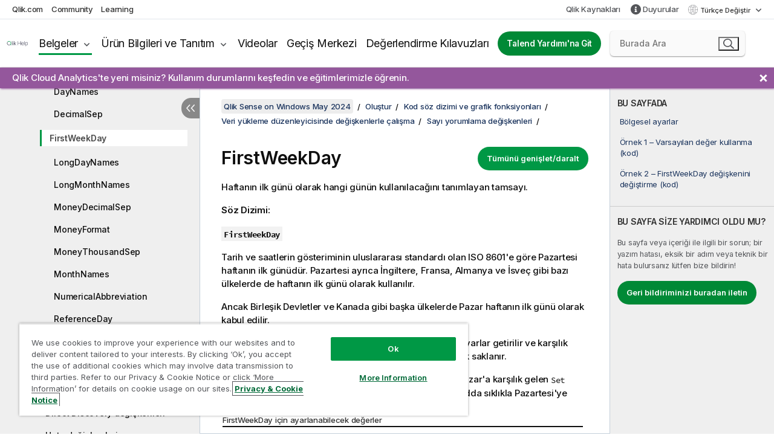

--- FILE ---
content_type: text/html; charset=utf-8
request_url: https://help.qlik.com/tr-TR/sense/May2024/Subsystems/Hub/Content/Sense_Hub/Scripting/NumberInterpretationVariables/FirstWeekDay.htm
body_size: 75235
content:

<!DOCTYPE html>
<html lang="tr">
<head data-version="5.8.5.30">
    <meta charset="utf-8" />
    <meta name="viewport" content="width=device-width, initial-scale=1.0" />
        <meta name="guide-name" content="Qlik Sense on Windows" />
    <meta name="product" content="Qlik Sense on Windows" />
    <meta name="version" content="May 2024" />

        <script type="text/javascript" src="https://d2zcxm2u7ahqlt.cloudfront.net/5b4cc16bfe8667990b58e1df434da538/search-clients/db85c396-75a2-11ef-9c3f-0242ac12000b/an.js"></script>
    <script type="text/javascript" src="https://d2zcxm2u7ahqlt.cloudfront.net/5b4cc16bfe8667990b58e1df434da538/search-clients/db85c396-75a2-11ef-9c3f-0242ac12000b/searchbox.js"></script>
    <link rel="stylesheet" href="https://d2zcxm2u7ahqlt.cloudfront.net/5b4cc16bfe8667990b58e1df434da538/search-clients/db85c396-75a2-11ef-9c3f-0242ac12000b/searchbox.css" />


    <link rel="preconnect" href="https://fonts.googleapis.com" />
    <link rel="preconnect" href="https://fonts.gstatic.com" crossorigin="anonymous" />
    <link href="https://fonts.googleapis.com/css2?family=Inter:wght@100;200;300;400;500;600;700;800;900&display=swap" rel="stylesheet" />
    
    
		<link rel="canonical" href="https://help.qlik.com/tr-TR/sense/November2025/Subsystems/Hub/Content/Sense_Hub/Scripting/NumberInterpretationVariables/FirstWeekDay.htm" />
				<link rel="alternate" hreflang="de-de" href="https://help.qlik.com/de-DE/sense/May2024/Subsystems/Hub/Content/Sense_Hub/Scripting/NumberInterpretationVariables/FirstWeekDay.htm" />
				<link rel="alternate" hreflang="en-us" href="https://help.qlik.com/en-US/sense/May2024/Subsystems/Hub/Content/Sense_Hub/Scripting/NumberInterpretationVariables/FirstWeekDay.htm" />
				<link rel="alternate" hreflang="es-es" href="https://help.qlik.com/es-ES/sense/May2024/Subsystems/Hub/Content/Sense_Hub/Scripting/NumberInterpretationVariables/FirstWeekDay.htm" />
				<link rel="alternate" hreflang="fr-fr" href="https://help.qlik.com/fr-FR/sense/May2024/Subsystems/Hub/Content/Sense_Hub/Scripting/NumberInterpretationVariables/FirstWeekDay.htm" />
				<link rel="alternate" hreflang="it-&#x131;t" href="https://help.qlik.com/it-IT/sense/May2024/Subsystems/Hub/Content/Sense_Hub/Scripting/NumberInterpretationVariables/FirstWeekDay.htm" />
				<link rel="alternate" hreflang="ja-jp" href="https://help.qlik.com/ja-JP/sense/May2024/Subsystems/Hub/Content/Sense_Hub/Scripting/NumberInterpretationVariables/FirstWeekDay.htm" />
				<link rel="alternate" hreflang="ko-kr" href="https://help.qlik.com/ko-KR/sense/May2024/Subsystems/Hub/Content/Sense_Hub/Scripting/NumberInterpretationVariables/FirstWeekDay.htm" />
				<link rel="alternate" hreflang="nl-nl" href="https://help.qlik.com/nl-NL/sense/May2024/Subsystems/Hub/Content/Sense_Hub/Scripting/NumberInterpretationVariables/FirstWeekDay.htm" />
				<link rel="alternate" hreflang="pl-pl" href="https://help.qlik.com/pl-PL/sense/May2024/Subsystems/Hub/Content/Sense_Hub/Scripting/NumberInterpretationVariables/FirstWeekDay.htm" />
				<link rel="alternate" hreflang="pt-br" href="https://help.qlik.com/pt-BR/sense/May2024/Subsystems/Hub/Content/Sense_Hub/Scripting/NumberInterpretationVariables/FirstWeekDay.htm" />
				<link rel="alternate" hreflang="ru-ru" href="https://help.qlik.com/ru-RU/sense/May2024/Subsystems/Hub/Content/Sense_Hub/Scripting/NumberInterpretationVariables/FirstWeekDay.htm" />
				<link rel="alternate" hreflang="sv-se" href="https://help.qlik.com/sv-SE/sense/May2024/Subsystems/Hub/Content/Sense_Hub/Scripting/NumberInterpretationVariables/FirstWeekDay.htm" />
				<link rel="alternate" hreflang="zh-cn" href="https://help.qlik.com/zh-CN/sense/May2024/Subsystems/Hub/Content/Sense_Hub/Scripting/NumberInterpretationVariables/FirstWeekDay.htm" />
				<link rel="alternate" hreflang="zh-tw" href="https://help.qlik.com/zh-TW/sense/May2024/Subsystems/Hub/Content/Sense_Hub/Scripting/NumberInterpretationVariables/FirstWeekDay.htm" />
		<link rel="alternate" hreflang="x-default" href="https://help.qlik.com/en-US/sense/May2024/Subsystems/Hub/Content/Sense_Hub/Scripting/NumberInterpretationVariables/FirstWeekDay.htm" />


    <title>FirstWeekDay | Qlik Sense on Windows Yard&#x131;m&#x131;</title>
    
    

    <script type="application/ld+json">
        {
        "@context": "https://schema.org",
        "@type": "BreadcrumbList",
        "itemListElement": [
{
"@type": "ListItem",
"position": 1,
"name": "Qlik Sense on Windows",
"item": "https://help.qlik.com/tr-TR/sense/May2024"
},
{
"@type": "ListItem",
"position": 2,
"name": "Oluştur",
"item": "https://help.qlik.com/tr-TR/sense/May2024/Subsystems/Hub/Content/Sense_Hub/Introduction/create.htm"
},
{
"@type": "ListItem",
"position": 4,
"name": "Veri yükleme düzenleyicisinde değişkenlerle çalışma",
"item": "https://help.qlik.com/tr-TR/sense/May2024/Subsystems/Hub/Content/Sense_Hub/Scripting/work-with-variables-in-data-load-editor.htm"
},
{
"@type": "ListItem",
"position": 5,
"name": "Sayı yorumlama değişkenleri",
"item": "https://help.qlik.com/tr-TR/sense/May2024/Subsystems/Hub/Content/Sense_Hub/Scripting/NumberInterpretationVariables/number-interpretation-variables.htm"
},
{
"@type": "ListItem",
"position": 6,
"name": "FirstWeekDay"
}
        ]
        }
    </script>


    
        <link rel="shortcut icon" type="image/ico" href="/favicon.png?v=cYBi6b1DQtYtcF7OSPc3EOSLLSqQ-A6E_gjO45eigZw" />
        <link rel="stylesheet" href="/css/styles.min.css?v=5.8.5.30" />
    
    

    
    
    


    

</head>
<body class="">


<script>/* <![CDATA[ */var dataLayer = [{'site':'help'}];/* ]]> */</script>
<!-- Google Tag Manager -->
<noscript><iframe src="https://www.googletagmanager.com/ns.html?id=GTM-P7VJSX"
height ="0" width ="0" style ="display:none;visibility:hidden" ></iframe></noscript>
<script>// <![CDATA[
(function(w,d,s,l,i){w[l]=w[l]||[];w[l].push({'gtm.start':
new Date().getTime(),event:'gtm.js'});var f=d.getElementsByTagName(s)[0],
j=d.createElement(s),dl=l!='dataLayer'?'&l='+l:'';j.async=true;j.src=
'//www.googletagmanager.com/gtm.js?id='+i+dl;f.parentNode.insertBefore(j,f);
})(window,document,'script','dataLayer','GTM-P7VJSX');
// ]]></script>
<!-- End Google Tag Manager -->



<input type="hidden" id="basePrefix" value="" />
<input type="hidden" id="baseLanguage" value="tr-TR" />
<input type="hidden" id="baseType" value="sense" />
<input type="hidden" id="baseVersion" value="May2024" />

    <input type="hidden" id="index" value="493" />
    <input type="hidden" id="baseUrl" value="/tr-TR/sense/May2024" />
    


    <div id="wrap">
        
        
            

<div id="mega">
    

    

    <a href="javascript:skipToMain('main');" class="skip-button">Ana içeriğe geç</a>
        <a href="javascript:skipToMain('complementary');" class="skip-button hidden-mobile">Tamamlayıcı içeriğe geç</a>

    <header>
        <div class="utilities">
            <ul>
                <li><a href="https://www.qlik.com/?ga-link=qlikhelp-gnav-qlikcom">Qlik.com</a></li>
                <li><a href="https://community.qlik.com/?ga-link=qlikhelp-gnav-community">Community</a></li>
                <li><a href="https://learning.qlik.com/?ga-link=qlikhelp-gnav-learning">Learning</a></li>
            </ul>

            <div class="link">
                <a href="/tr-TR/Qlik-Resources.htm">Qlik Kaynakları</a>
            </div>

                <div class="link announcements-link">
                    <a href="/tr-TR/announcements">Duyurular</a>
                </div>
            <div class="dropdown language">
	<button  aria-controls="languages-list1" aria-expanded="false" aria-label="T&#xFC;rk&#xE7;e ge&#xE7;erli se&#xE7;im. (Dil men&#xFC;s&#xFC;)">
		T&#xFC;rk&#xE7;e Değiştir
	</button>
	<div aria-hidden="true" id="languages-list1">

		<ul aria-label="15 &#xF6;&#x11F;e bulunan men&#xFC;.">
				<li><a href="/de-DE/sense/May2024/Subsystems/Hub/Content/Sense_Hub/Scripting/NumberInterpretationVariables/FirstWeekDay.htm" lang="de" tabindex="-1" rel="nofollow" aria-label="&#xD6;&#x11F;e 1 / 15. Deutsch">Deutsch</a></li>
				<li><a href="/en-US/sense/May2024/Subsystems/Hub/Content/Sense_Hub/Scripting/NumberInterpretationVariables/FirstWeekDay.htm" lang="en" tabindex="-1" rel="nofollow" aria-label="&#xD6;&#x11F;e 2 / 15. English">English</a></li>
				<li><a href="/es-ES/sense/May2024/Subsystems/Hub/Content/Sense_Hub/Scripting/NumberInterpretationVariables/FirstWeekDay.htm" lang="es" tabindex="-1" rel="nofollow" aria-label="&#xD6;&#x11F;e 3 / 15. Espa&#xF1;ol">Espa&#xF1;ol</a></li>
				<li><a href="/fr-FR/sense/May2024/Subsystems/Hub/Content/Sense_Hub/Scripting/NumberInterpretationVariables/FirstWeekDay.htm" lang="fr" tabindex="-1" rel="nofollow" aria-label="&#xD6;&#x11F;e 4 / 15. Fran&#xE7;ais">Fran&#xE7;ais</a></li>
				<li><a href="/it-IT/sense/May2024/Subsystems/Hub/Content/Sense_Hub/Scripting/NumberInterpretationVariables/FirstWeekDay.htm" lang="it" tabindex="-1" rel="nofollow" aria-label="&#xD6;&#x11F;e 5 / 15. &#x130;taliano">&#x130;taliano</a></li>
				<li><a href="/ja-JP/sense/May2024/Subsystems/Hub/Content/Sense_Hub/Scripting/NumberInterpretationVariables/FirstWeekDay.htm" lang="ja" tabindex="-1" rel="nofollow" aria-label="&#xD6;&#x11F;e 6 / 15. &#x65E5;&#x672C;&#x8A9E;">&#x65E5;&#x672C;&#x8A9E;</a></li>
				<li><a href="/ko-KR/sense/May2024/Subsystems/Hub/Content/Sense_Hub/Scripting/NumberInterpretationVariables/FirstWeekDay.htm" lang="ko" tabindex="-1" rel="nofollow" aria-label="&#xD6;&#x11F;e 7 / 15. &#xD55C;&#xAD6D;&#xC5B4;">&#xD55C;&#xAD6D;&#xC5B4;</a></li>
				<li><a href="/nl-NL/sense/May2024/Subsystems/Hub/Content/Sense_Hub/Scripting/NumberInterpretationVariables/FirstWeekDay.htm" lang="nl" tabindex="-1" rel="nofollow" aria-label="&#xD6;&#x11F;e 8 / 15. Nederlands">Nederlands</a></li>
				<li><a href="/pl-PL/sense/May2024/Subsystems/Hub/Content/Sense_Hub/Scripting/NumberInterpretationVariables/FirstWeekDay.htm" lang="pl" tabindex="-1" rel="nofollow" aria-label="&#xD6;&#x11F;e 9 / 15. Polski">Polski</a></li>
				<li><a href="/pt-BR/sense/May2024/Subsystems/Hub/Content/Sense_Hub/Scripting/NumberInterpretationVariables/FirstWeekDay.htm" lang="pt" tabindex="-1" rel="nofollow" aria-label="&#xD6;&#x11F;e 10 / 15. Portugu&#xEA;s (Brasil)">Portugu&#xEA;s (Brasil)</a></li>
				<li><a href="/ru-RU/sense/May2024/Subsystems/Hub/Content/Sense_Hub/Scripting/NumberInterpretationVariables/FirstWeekDay.htm" lang="ru" tabindex="-1" rel="nofollow" aria-label="&#xD6;&#x11F;e 11 / 15. &#x420;&#x443;&#x441;&#x441;&#x43A;&#x438;&#x439;">&#x420;&#x443;&#x441;&#x441;&#x43A;&#x438;&#x439;</a></li>
				<li><a href="/sv-SE/sense/May2024/Subsystems/Hub/Content/Sense_Hub/Scripting/NumberInterpretationVariables/FirstWeekDay.htm" lang="sv" tabindex="-1" rel="nofollow" aria-label="&#xD6;&#x11F;e 12 / 15. Svenska">Svenska</a></li>
				<li><a href="/tr-TR/sense/May2024/Subsystems/Hub/Content/Sense_Hub/Scripting/NumberInterpretationVariables/FirstWeekDay.htm" lang="tr" tabindex="-1" rel="nofollow" aria-label="&#xD6;&#x11F;e 13 / 15. T&#xFC;rk&#xE7;e">T&#xFC;rk&#xE7;e</a></li>
				<li><a href="/zh-CN/sense/May2024/Subsystems/Hub/Content/Sense_Hub/Scripting/NumberInterpretationVariables/FirstWeekDay.htm" lang="zh" tabindex="-1" rel="nofollow" aria-label="&#xD6;&#x11F;e 14 / 15. &#x4E2D;&#x6587;&#xFF08;&#x4E2D;&#x56FD;&#xFF09;">&#x4E2D;&#x6587;&#xFF08;&#x4E2D;&#x56FD;&#xFF09;</a></li>
				<li><a href="/zh-TW/sense/May2024/Subsystems/Hub/Content/Sense_Hub/Scripting/NumberInterpretationVariables/FirstWeekDay.htm" lang="zh" tabindex="-1" rel="nofollow" aria-label="&#xD6;&#x11F;e 15 / 15. &#x4E2D;&#x6587;&#xFF08;&#x53F0;&#x7063;&#xFF09;">&#x4E2D;&#x6587;&#xFF08;&#x53F0;&#x7063;&#xFF09;</a></li>
		</ul>
	</div>
	<div class="clearfix" aria-hidden="true"></div>
</div>
        </div>

        <div class="navigation">

            <div class="mobile-close-button mobile-menu-close-button">
                <button><span class="visually-hidden">Kapat</span></button>
            </div>
            <nav>

                <div class="logo mobile">
                    <a href="/tr-TR/" class="mega-logo">
                        <img src="/img/logos/Qlik-Help-2024.svg" alt="Qlik Yardım ana sayfası" />
                        <span class=" external"></span>
                    </a>
                </div>

                <ul>
                    <li class="logo">
                        <a href="/tr-TR/" class="mega-logo">
                            <img src="/img/logos/Qlik-Help-2024.svg" alt="Qlik Yardım ana sayfası" />
                            <span class=" external"></span>
                        </a>
                    </li>

                    <li class="pushdown">
                        <a href="javascript:void(0);" class="selected" aria-controls="mega-products-list" aria-expanded="false">Belgeler</a>
                        <div class="pushdown-list documentation-list doc-tabs " id="mega-products-list" aria-hidden="true">

                            <div class="doc-category-list">
                                <ul>
                                    <li class="doc-category-link" id="tab1"><a href="javascript:void(0);">Bulut</a></li>
                                    <li class="doc-category-link" id="tab2"><a href="javascript:void(0);">Client-Managed</a></li>
                                    <li class="doc-category-link" id="tab3"><a href="javascript:void(0);">Ek belgeler</a></li>
                                </ul>
                            </div>

                            <a href="javascript:void(0);" class="mobile doc-category-link" id="tab1">Bulut</a>
                            <div role="tabpanel" id="tabs1_tab1_panel" class="tabpanel">
                                <div>
                                    <h2>Qlik Cloud</h2>
                                    <ul class="two">
                                        <li><a href="/tr-TR/cloud-services/">Ana sayfa</a></li>
                                        <li><a href="/tr-TR/cloud-services/Subsystems/Hub/Content/Global_Common/HelpSites/introducing-qlik-cloud.htm">Giriş</a></li>
                                        <li><a href="/tr-TR/cloud-services/csh/client/ChangeLogSaaS">Qlik Cloud'daki yenilikler</a></li>
                                        <li><a href="/tr-TR/cloud-services/Subsystems/Hub/Content/Global_Common/HelpSites/Talend-capabilities.htm">Qlik Talend Cloud nedir</a></li>
                                        <li><a href="/tr-TR/cloud-services/Subsystems/Hub/Content/Sense_Hub/Introduction/analyzing-data.htm">Analiz</a></li>
                                        <li><a href="/tr-TR/cloud-services/Subsystems/Hub/Content/Sense_Hub/DataIntegration/Introduction/Data-services.htm">Veri Entegrasyonu</a></li>
                                        <li><a href="/tr-TR/cloud-services/Subsystems/Hub/Content/Sense_Hub/Introduction/qlik-sense-administration.htm">Yönetim</a></li>
                                        <li><a href="/tr-TR/cloud-services/Subsystems/Hub/Content/Sense_QlikAutomation/introduction/home-automation.htm">Otomasyonlar</a></li>
                                        <li><a href="https://qlik.dev/" class="see-also-link-external" target="_blank">Geliştirme</a></li>
                                    </ul>
                                </div>
                                <div>
                                    <h2>Diğer bulut çözümleri</h2>
                                    <ul>
                                        <li><a href="/tr-TR/cloud-services/Content/Sense_Helpsites/Home-talend-cloud.htm">Talend Bulut</a></li>
                                        <li><a href="https://talend.qlik.dev/apis/" class="see-also-link-external" target="_blank">Talend API Portal</a></li>
                                        <li><a href="https://www.stitchdata.com/docs/" class="see-also-link-external" target="_blank">Stitch</a></li>
                                        <li><a href="https://docs.upsolver.com/content" class="see-also-link-external" target="_blank">Upsolver</a></li>
                                    </ul>
                                </div>
                            </div>

                            <a href="javascript:void(0);" class="mobile doc-category-link" id="tab2">Client-Managed</a>
                            <div role="tabpanel" id="tabs1_tab2_panel" class="tabpanel">
                                <div>
                                    <h2>İstemci Yönetiminde - Analiz</h2>
                                    <ul class="two">
                                        <!-- client managed analytics -->
                                        <li><a tabindex="-1" href="/tr-TR/sense/Content/Sense_Helpsites/Home.htm">Kullanıcılar için Qlik Sense</a></li>
                                        <li><a tabindex="-1" href="/tr-TR/sense-admin">Yöneticiler için <span lang="en">Qlik Sense</span></a></li>
                                        <li><a tabindex="-1" href="/tr-TR/sense-developer">Geliştiriciler için <span lang="en">Qlik Sense</span></a></li>
                                        <li><a tabindex="-1" href="/tr-TR/nprinting"><span lang="en">Qlik NPrinting</span></a></li>
                                        <li><a tabindex="-1" href="/tr-TR/connectors"><span lang="en">Connectors</span></a></li>
                                        <li><a tabindex="-1" href="/tr-TR/geoanalytics"><span lang="en">Qlik GeoAnalytics</span></a></li>
                                        <li><a tabindex="-1" href="/tr-TR/alerting"><span lang="en">Qlik Alerting</span></a></li>
                                        <li><a tabindex="-1" href="/tr-TR/qlikview/Content/QV_HelpSites/Home.htm">Kullanıcılar ve yöneticiler için <span lang="en">QlikView</span></a></li>
                                        <li><a tabindex="-1" href="/tr-TR/qlikview-developer">Geliştiriciler için <span lang="en">QlikView</span></a></li>
                                        <li><a tabindex="-1" href="/tr-TR/governance-dashboard"><span lang="en">Governance Dashboard</span></a></li>
                                    </ul>
                                </div>
                                <div>
                                    <h2>İstemci Yönetiminde - Veri Entegrasyonu</h2>
                                    <ul class="two">
                                        <!-- client managed data integration -->
                                        <li><a tabindex="-1" href="/tr-TR/replicate"><span lang="en">Qlik Replicate</span></a></li>
                                        <li><a tabindex="-1" href="/tr-TR/compose"><span lang="en">Qlik Compose</span></a></li>
                                        <li><a tabindex="-1" href="/tr-TR/enterprise-manager"><span lang="en">Qlik Enterprise Manager</span></a></li>
                                        <li><a tabindex="-1" href="/tr-TR/gold-client"><span lang="en">Qlik Gold Client</span></a></li>
                                        <li><a tabindex="-1" href="/tr-TR/catalog"><span lang="en">Qlik Catalog</span></a></li>
                                        <li><a tabindex="-1" href="/tr-TR/nodegraph"><span lang="en">NodeGraph (legacy)</span></a></li>
                                        <li><a href="/talend/tr-TR/studio-user-guide/">Talend Studio</a></li>
                                        <li><a href="/talend/tr-TR/esb-developer-guide/">Talend ESB</a></li>
                                        <li><a href="/talend/tr-TR/administration-center-user-guide">Talend Administration Center</a></li>
                                        <li><a href="/talend/tr-TR/talend-data-catalog/">Talend Data Catalog</a></li>
                                        <li><a href="/talend/tr-TR/data-preparation-user-guide/8.0">Talend Data Preparation</a></li>
                                        <li><a href="/talend/tr-TR/data-stewardship-user-guide/8.0">Talend Data Stewardship</a></li>
                                    </ul>
                                </div>
                            </div>

                            <a href="javascript:void(0);" class="mobile doc-category-link" id="tab3">Ek belgeler</a>
                            <div role="tabpanel" id="tabs1_tab3_panel" class="tabpanel">
                                <div>
                                    <h2>Ek belgeler</h2>
                                    <ul>
                                        <li><a href="/tr-TR/archive" class="archive-link">Qlik Belgeleme arşivi</a></li>
                                        <li><a href="/talend/tr-TR/archive" class="archive-link">Talend Belgeleme arşivi</a></li>
                                        <li><div class="talend-logo"></div><a href="/talend/tr-TR/">Qlik Talend ürünleri için yardım alın</a></li>
                                    </ul>
                                </div>
                            </div>
                            <div class="doc-lightbox"></div>
                        </div>

                    </li>

                    <li class="pushdown">
                        <a href="javascript:void(0);" aria-controls="mega-onboarding-list" aria-expanded="false">Ürün Bilgileri ve Tanıtım</a>

                        <div class="pushdown-list documentation-list doc-tabs " id="mega-onboarding-list" aria-hidden="true">

                            <div class="doc-category-list">
                                <ul>
                                    <li class="doc-category-link" id="tab8"><a href="javascript:void(0);">Analize giriş</a></li>
                                </ul>
                            </div>

                            <div role="tabpanel" id="tabs1_tab8_panel" class="tabpanel">
                                <div>
                                    <h2>Analiz kullanıcıları için ürün bilgileri ve tanıtım</h2>
                                    <ul class="two">
                                        <li><a tabindex="-1" href="/tr-TR/onboarding">Qlik Sense analizlerini kullanmaya başlayın</a></li>

                                        <li><a tabindex="-1" href="/tr-TR/onboarding/qlik-cloud-analytics-standard"><span lang="en">Qlik Cloud Analiz Standardını idare edin</span></a></li>
                                        <li><a tabindex="-1" href="/tr-TR/onboarding/qlik-cloud-analytics-premium-enterprise"><span lang="en">Qlik Cloud Analiz Premium ve Enterprise'ı idare edin</span></a></li>
                                        <li><a tabindex="-1" href="/tr-TR/onboarding/qlik-sense-business-admins">Qlik Sense <span lang="en">Business</span>'ı yönetme</a></li>
                                        <li><a tabindex="-1" href="/tr-TR/onboarding/qlik-sense-enterprise-saas-admins">Qlik Sense <span lang="en">Enterprise SaaS</span>'ı yönetme</a></li>
                                        <li><a tabindex="-1" href="/tr-TR/onboarding/qlik-cloud-government-admins"><span lang="en">Qlik Cloud Hükümet Yönetimi</span></a></li>

                                        <li><a tabindex="-1" href="/tr-TR/onboarding/qlik-sense-enterprise-windows-admins">Windows üzerinde <span lang="en">Qlik Sense</span> <span lang="en">Enterprise</span> yönetme</a></li>
                                    </ul>
                                </div>
                            </div>
                            <div class="doc-lightbox"></div>
                        </div>
                    </li>


                    <li><a href="/tr-TR/videos">Videolar</a></li>

                    <li><a href="/tr-TR/migration">Geçiş Merkezi</a></li>

                    <li class="mega-migration"><a href="/tr-TR/evaluation-guides">Değerlendirme Kılavuzları</a></li>

                    <li class="hidden-desktop"><a href="/tr-TR/Qlik-Resources.htm">Qlik Kaynakları</a></li>

                            <li><a class="button goto" href="/talend/tr-TR/">Talend Yardımı'na Git</a></li>

                        <li class="announcements-link"><a href="/tr-TR/announcements">Duyurular</a></li>

                    <li class="dropdown language-mobile">
	<a href="javascript:void(0);" aria-controls="languages-list2" aria-expanded="false" aria-label="T&#xFC;rk&#xE7;e ge&#xE7;erli se&#xE7;im. (Dil men&#xFC;s&#xFC;)">
		T&#xFC;rk&#xE7;e Değiştir
	</a>
	<div aria-hidden="true" id="languages-list2">

		<ul aria-label="15 &#xF6;&#x11F;e bulunan men&#xFC;.">
				<li><a href="/de-DE/sense/May2024/Subsystems/Hub/Content/Sense_Hub/Scripting/NumberInterpretationVariables/FirstWeekDay.htm" lang="de" tabindex="-1" rel="nofollow" aria-label="&#xD6;&#x11F;e 1 / 15. Deutsch">Deutsch</a></li>
				<li><a href="/en-US/sense/May2024/Subsystems/Hub/Content/Sense_Hub/Scripting/NumberInterpretationVariables/FirstWeekDay.htm" lang="en" tabindex="-1" rel="nofollow" aria-label="&#xD6;&#x11F;e 2 / 15. English">English</a></li>
				<li><a href="/es-ES/sense/May2024/Subsystems/Hub/Content/Sense_Hub/Scripting/NumberInterpretationVariables/FirstWeekDay.htm" lang="es" tabindex="-1" rel="nofollow" aria-label="&#xD6;&#x11F;e 3 / 15. Espa&#xF1;ol">Espa&#xF1;ol</a></li>
				<li><a href="/fr-FR/sense/May2024/Subsystems/Hub/Content/Sense_Hub/Scripting/NumberInterpretationVariables/FirstWeekDay.htm" lang="fr" tabindex="-1" rel="nofollow" aria-label="&#xD6;&#x11F;e 4 / 15. Fran&#xE7;ais">Fran&#xE7;ais</a></li>
				<li><a href="/it-IT/sense/May2024/Subsystems/Hub/Content/Sense_Hub/Scripting/NumberInterpretationVariables/FirstWeekDay.htm" lang="it" tabindex="-1" rel="nofollow" aria-label="&#xD6;&#x11F;e 5 / 15. &#x130;taliano">&#x130;taliano</a></li>
				<li><a href="/ja-JP/sense/May2024/Subsystems/Hub/Content/Sense_Hub/Scripting/NumberInterpretationVariables/FirstWeekDay.htm" lang="ja" tabindex="-1" rel="nofollow" aria-label="&#xD6;&#x11F;e 6 / 15. &#x65E5;&#x672C;&#x8A9E;">&#x65E5;&#x672C;&#x8A9E;</a></li>
				<li><a href="/ko-KR/sense/May2024/Subsystems/Hub/Content/Sense_Hub/Scripting/NumberInterpretationVariables/FirstWeekDay.htm" lang="ko" tabindex="-1" rel="nofollow" aria-label="&#xD6;&#x11F;e 7 / 15. &#xD55C;&#xAD6D;&#xC5B4;">&#xD55C;&#xAD6D;&#xC5B4;</a></li>
				<li><a href="/nl-NL/sense/May2024/Subsystems/Hub/Content/Sense_Hub/Scripting/NumberInterpretationVariables/FirstWeekDay.htm" lang="nl" tabindex="-1" rel="nofollow" aria-label="&#xD6;&#x11F;e 8 / 15. Nederlands">Nederlands</a></li>
				<li><a href="/pl-PL/sense/May2024/Subsystems/Hub/Content/Sense_Hub/Scripting/NumberInterpretationVariables/FirstWeekDay.htm" lang="pl" tabindex="-1" rel="nofollow" aria-label="&#xD6;&#x11F;e 9 / 15. Polski">Polski</a></li>
				<li><a href="/pt-BR/sense/May2024/Subsystems/Hub/Content/Sense_Hub/Scripting/NumberInterpretationVariables/FirstWeekDay.htm" lang="pt" tabindex="-1" rel="nofollow" aria-label="&#xD6;&#x11F;e 10 / 15. Portugu&#xEA;s (Brasil)">Portugu&#xEA;s (Brasil)</a></li>
				<li><a href="/ru-RU/sense/May2024/Subsystems/Hub/Content/Sense_Hub/Scripting/NumberInterpretationVariables/FirstWeekDay.htm" lang="ru" tabindex="-1" rel="nofollow" aria-label="&#xD6;&#x11F;e 11 / 15. &#x420;&#x443;&#x441;&#x441;&#x43A;&#x438;&#x439;">&#x420;&#x443;&#x441;&#x441;&#x43A;&#x438;&#x439;</a></li>
				<li><a href="/sv-SE/sense/May2024/Subsystems/Hub/Content/Sense_Hub/Scripting/NumberInterpretationVariables/FirstWeekDay.htm" lang="sv" tabindex="-1" rel="nofollow" aria-label="&#xD6;&#x11F;e 12 / 15. Svenska">Svenska</a></li>
				<li><a href="/tr-TR/sense/May2024/Subsystems/Hub/Content/Sense_Hub/Scripting/NumberInterpretationVariables/FirstWeekDay.htm" lang="tr" tabindex="-1" rel="nofollow" aria-label="&#xD6;&#x11F;e 13 / 15. T&#xFC;rk&#xE7;e">T&#xFC;rk&#xE7;e</a></li>
				<li><a href="/zh-CN/sense/May2024/Subsystems/Hub/Content/Sense_Hub/Scripting/NumberInterpretationVariables/FirstWeekDay.htm" lang="zh" tabindex="-1" rel="nofollow" aria-label="&#xD6;&#x11F;e 14 / 15. &#x4E2D;&#x6587;&#xFF08;&#x4E2D;&#x56FD;&#xFF09;">&#x4E2D;&#x6587;&#xFF08;&#x4E2D;&#x56FD;&#xFF09;</a></li>
				<li><a href="/zh-TW/sense/May2024/Subsystems/Hub/Content/Sense_Hub/Scripting/NumberInterpretationVariables/FirstWeekDay.htm" lang="zh" tabindex="-1" rel="nofollow" aria-label="&#xD6;&#x11F;e 15 / 15. &#x4E2D;&#x6587;&#xFF08;&#x53F0;&#x7063;&#xFF09;">&#x4E2D;&#x6587;&#xFF08;&#x53F0;&#x7063;&#xFF09;</a></li>
		</ul>
	</div>
	<div class="clearfix" aria-hidden="true"></div>
</li>
                </ul>
            </nav>

            <div class="search-container">

                <button>Ara</button>
                    <div id="auto" class="su-box">
                        <div ng-controller="SearchautoController">
                            <div bind-html-compile="autocompleteHtml">
                                <span class="su-placeholder" tabindex="0">
    SearchUnify araması yükleniyor<span class="su-dots"></span>
    <span class="su-support-link">
        Ürününüzle ilgili yardıma ihtiyacınız varsa lütfen Qlik Desteği ile iletişime geçin.<br/>
        <a href="https://customerportal.qlik.com/knowledge" target="_blank">Qlik Müşteri Portalı</a>
    </span>
</span>
                            </div>
                        </div>
                    </div>
            </div>



            <button class="mobile-menu-button">Menü</button>
        </div>


    </header>

    <div class="search-box mobile">
        <div class="search-cancel">
            <button><span class="visually-hidden">Kapat</span></button>
        </div>
            <span class="su-placeholder" tabindex="0">
    SearchUnify araması yükleniyor<span class="su-dots"></span>
    <span class="su-support-link">
        Ürününüzle ilgili yardıma ihtiyacınız varsa lütfen Qlik Desteği ile iletişime geçin.<br/>
        <a href="https://customerportal.qlik.com/knowledge" target="_blank">Qlik Müşteri Portalı</a>
    </span>
</span>
    </div>
    
		<div id="announcement-banner">
			<div class="container">
				<div class="items">
                    <ul class="announcements">
                            <li class="active" data-from="2025-10-30 00:00:00Z" data-to="2025-11-30 00:00:00Z"><a href="/tr-TR/announcements/#anchor-QlikCloudAnalyticsteyenimisinizKullan&#x131;mdurumlar&#x131;n&#x131;ke&#x15F;fedinvee&#x11F;itimlerimizle&#xF6;&#x11F;renin">Qlik Cloud Analytics&#x27;te yeni misiniz? Kullan&#x131;m durumlar&#x131;n&#x131; ke&#x15F;fedin ve e&#x11F;itimlerimizle &#xF6;&#x11F;renin.</a></li>
                    </ul>
				</div>
				<a href="javascript:void(0)" class="close"><span class="visually-hidden">Duyuru banner'ını kapat</span></a>
			</div>
		</div>

</div>



        <div class="main ">
                

            <div class="container content">
                <div class="navigation-pane col-3">
                    <button class="hide-toc" aria-label="&#x130;&#xE7;indekileri gizle" data-text-hide="İçindekileri gizle" data-text-show="İçindekileri göster"></button>
                    
                    
        <aside class="navigation">
            <div class="tree-header">
                <div class="header-items">
                    <div class="content-button open">
                        <button class="button" aria-label="İçindekileri göster"></button>
                    </div>
                    <div class="content-button close">
                        <button class="button" aria-label="İçindekileri gizle"></button>
                    </div>

                        <div class="website-name">
        <h2 id="website-name-header" class="sense">
            <a href="/tr-TR/sense/May2024/">
<span lang="en">Qlik&#160;Sense</span><sup><small>&#174;</small></sup><span class="sub">on <span lang="en">Windows</span></span>            </a>

        </h2>
    </div>


                    <div class="navigation-help" aria-label="Aşağıdaki navigasyon bölgesi menü ağacı görünümünde. Ağacın üzerine gelmek için tab tuşunu kullanın, dalları genişletmek için ise sağ ve sol ok tuşlarını kullanın."><p>Gezinme</p></div>

                </div>
            </div>
            <input type="hidden" id="version-name" value="May 2024" />

            <div class="version-selector dropdown mini">
                <button aria-controls="ws-tr-TR-sense-May2024" aria-label="May 2024 ge&#xE7;erli se&#xE7;im. (S&#xFC;r&#xFC;m men&#xFC;s&#xFC;)" aria-expanded="false">  
                    May 2024<span class="version-help"> Değiştir</span>
                </button>
                <ul id="ws-tr-TR-sense-May2024" aria-hidden="true" aria-label="5 &#xF6;&#x11F;e bulunan men&#xFC;.">

                        <li><a tabindex="-1" aria-label="&#xD6;&#x11F;e 1 / 5. November 2025" href="/tr-TR/sense/November2025/Subsystems/Hub/Content/Sense_Hub/Scripting/NumberInterpretationVariables/FirstWeekDay.htm?ver=5" rel="nofollow">November 2025</a></li>
                        <li><a tabindex="-1" aria-label="&#xD6;&#x11F;e 2 / 5. May 2025" href="/tr-TR/sense/May2025/Subsystems/Hub/Content/Sense_Hub/Scripting/NumberInterpretationVariables/FirstWeekDay.htm?ver=25" rel="nofollow">May 2025</a></li>
                        <li><a tabindex="-1" aria-label="&#xD6;&#x11F;e 3 / 5. November 2024" href="/tr-TR/sense/November2024/Subsystems/Hub/Content/Sense_Hub/Scripting/NumberInterpretationVariables/FirstWeekDay.htm?ver=37" rel="nofollow">November 2024</a></li>
                        <li><a tabindex="-1" aria-label="&#xD6;&#x11F;e 4 / 5. May 2024" href="/tr-TR/sense/May2024/Subsystems/Hub/Content/Sense_Hub/Scripting/NumberInterpretationVariables/FirstWeekDay.htm?ver=0" rel="nofollow">May 2024</a></li>
                        <li><a tabindex="-1" aria-label="&#xD6;&#x11F;e 5 / 5. February 2024" href="/tr-TR/sense/February2024/Subsystems/Hub/Content/Sense_Hub/Scripting/NumberInterpretationVariables/FirstWeekDay.htm?ver=26" rel="nofollow">February 2024</a></li>

                </ul>
            </div>


            <button class="horizontal-nav-close-button">Back</button>
            <nav>
                		<ul role=tree id=tree0 aria-labelledby=website-name-header tabindex=0>
		<li role="treeitem" id="tocitem-1" data-index="1"  aria-labelledby="tocitem-1">
            <a href="/tr-TR/sense/May2024/Content/Sense_Helpsites/Home.htm">Qlik Sense on Windows yard&#x131;m&#x131;</a>
			
        </li>
		<li role="treeitem" id="tocitem-2" data-index="2"  aria-expanded="false" aria-labelledby="tocitem-2">
                <div class="toggle" aria-hidden="true"></div>
            <a href="/tr-TR/sense/May2024/Content/Sense_Helpsites/WhatsNew/What-is-new-QlikSense.htm">yenilikleri Qlik Sense</a>
			
        </li>
		<li role="treeitem" id="tocitem-12" data-index="12"  aria-expanded="false" aria-labelledby="tocitem-12">
                <div class="toggle" aria-hidden="true"></div>
            <a href="/tr-TR/sense/May2024/Subsystems/Hub/Content/Sense_Hub/Introduction/get-started.htm">uygulamas&#x131;n&#x131; kullanmaya ba&#x15F;lamaQlik Sense</a>
			
        </li>
		<li role="treeitem" id="tocitem-53" data-index="53"  aria-expanded="true" aria-labelledby="tocitem-53">
                <div class="toggle" aria-hidden="true"></div>
            <a href="/tr-TR/sense/May2024/Subsystems/Hub/Content/Sense_Hub/Introduction/create.htm">Olu&#x15F;tur</a>
			
		<ul role=group class=cloud aria-labelledby=tocitem-493>
		<li role="treeitem" id="tocitem-54" data-index="54"  aria-expanded="false" aria-labelledby="tocitem-54">
                <div class="toggle" aria-hidden="true"></div>
            <a href="/tr-TR/sense/May2024/Subsystems/Hub/Content/Sense_Hub/LoadData/load-data.htm">Verileri y&#xF6;netme</a>
			
        </li>
		<li role="treeitem" id="tocitem-184" data-index="184"  aria-expanded="false" aria-labelledby="tocitem-184">
                <div class="toggle" aria-hidden="true"></div>
            <a href="/tr-TR/sense/May2024/Subsystems/Hub/Content/Sense_Hub/Visualizations/create-apps-visualizations.htm">Uygulamalar olu&#x15F;turma</a>
			
        </li>
		<li role="treeitem" id="tocitem-206" data-index="206"  aria-expanded="false" aria-labelledby="tocitem-206">
                <div class="toggle" aria-hidden="true"></div>
            <a href="/tr-TR/sense/May2024/Subsystems/Hub/Content/Sense_Hub/Visualizations/creating-visualization.htm">G&#xF6;rselle&#x15F;tirmeler</a>
			
        </li>
		<li role="treeitem" id="tocitem-364" data-index="364"  aria-expanded="true" aria-labelledby="tocitem-364">
                <div class="toggle" aria-hidden="true"></div>
            <a href="#">Kod s&#xF6;z dizimi ve grafik fonksiyonlar&#x131;</a>
			
		<ul role=group class=cloud aria-labelledby=tocitem-493>
		<li role="treeitem" id="tocitem-365" data-index="365"  aria-expanded="false" aria-labelledby="tocitem-365">
                <div class="toggle" aria-hidden="true"></div>
            <a href="/tr-TR/sense/May2024/Subsystems/Hub/Content/Sense_Hub/Scripting/script-syntax.htm">Kod s&#xF6;z dizimine genel bak&#x131;&#x15F;</a>
			
        </li>
		<li role="treeitem" id="tocitem-367" data-index="367"  aria-expanded="false" aria-labelledby="tocitem-367">
                <div class="toggle" aria-hidden="true"></div>
            <a href="/tr-TR/sense/May2024/Subsystems/Hub/Content/Sense_Hub/Scripting/script-statements-keywords.htm">Kod deyimleri ve anahtar s&#xF6;zc&#xFC;kler</a>
			
        </li>
		<li role="treeitem" id="tocitem-474" data-index="474"  aria-expanded="true" aria-labelledby="tocitem-474">
                <div class="toggle" aria-hidden="true"></div>
            <a href="/tr-TR/sense/May2024/Subsystems/Hub/Content/Sense_Hub/Scripting/work-with-variables-in-data-load-editor.htm">Veri y&#xFC;kleme d&#xFC;zenleyicisinde de&#x11F;i&#x15F;kenlerle &#xE7;al&#x131;&#x15F;ma</a>
			
		<ul role=group class=cloud aria-labelledby=tocitem-493>
		<li role="treeitem" id="tocitem-475" data-index="475"  aria-expanded="false" aria-labelledby="tocitem-475">
                <div class="toggle" aria-hidden="true"></div>
            <a href="/tr-TR/sense/May2024/Subsystems/Hub/Content/Sense_Hub/Scripting/SystemVariables/system-variables.htm">Sistem de&#x11F;i&#x15F;kenleri</a>
			
        </li>
		<li role="treeitem" id="tocitem-483" data-index="483"  aria-expanded="false" aria-labelledby="tocitem-483">
                <div class="toggle" aria-hidden="true"></div>
            <a href="/tr-TR/sense/May2024/Subsystems/Hub/Content/Sense_Hub/Scripting/ValueHandlingVariables/value-handling-variables.htm">De&#x11F;er i&#x15F;leme de&#x11F;i&#x15F;kenleri</a>
			
        </li>
		<li role="treeitem" id="tocitem-488" data-index="488"  aria-expanded="true" aria-labelledby="tocitem-488">
                <div class="toggle" aria-hidden="true"></div>
            <a href="/tr-TR/sense/May2024/Subsystems/Hub/Content/Sense_Hub/Scripting/NumberInterpretationVariables/number-interpretation-variables.htm">Say&#x131; yorumlama de&#x11F;i&#x15F;kenleri</a>
			
		<ul role=group class=cloud aria-labelledby=tocitem-493>
		<li role="treeitem" id="tocitem-489" data-index="489"  aria-labelledby="tocitem-489">
            <a href="/tr-TR/sense/May2024/Subsystems/Hub/Content/Sense_Hub/Scripting/NumberInterpretationVariables/BrokenWeeks.htm">BrokenWeeks</a>
			
        </li>
		<li role="treeitem" id="tocitem-490" data-index="490"  aria-labelledby="tocitem-490">
            <a href="/tr-TR/sense/May2024/Subsystems/Hub/Content/Sense_Hub/Scripting/NumberInterpretationVariables/DateFormat.htm">DateFormat</a>
			
        </li>
		<li role="treeitem" id="tocitem-491" data-index="491"  aria-labelledby="tocitem-491">
            <a href="/tr-TR/sense/May2024/Subsystems/Hub/Content/Sense_Hub/Scripting/NumberInterpretationVariables/DayNames.htm">DayNames</a>
			
        </li>
		<li role="treeitem" id="tocitem-492" data-index="492"  aria-labelledby="tocitem-492">
            <a href="/tr-TR/sense/May2024/Subsystems/Hub/Content/Sense_Hub/Scripting/NumberInterpretationVariables/DecimalSep.htm">DecimalSep</a>
			
        </li>
		<li role="treeitem" id="tocitem-493" data-index="493"  class="active" aria-labelledby="tocitem-493">
            <a href="/tr-TR/sense/May2024/Subsystems/Hub/Content/Sense_Hub/Scripting/NumberInterpretationVariables/FirstWeekDay.htm">FirstWeekDay</a>
			
        </li>
		<li role="treeitem" id="tocitem-494" data-index="494"  aria-labelledby="tocitem-494">
            <a href="/tr-TR/sense/May2024/Subsystems/Hub/Content/Sense_Hub/Scripting/NumberInterpretationVariables/LongDayNames.htm">LongDayNames</a>
			
        </li>
		<li role="treeitem" id="tocitem-495" data-index="495"  aria-labelledby="tocitem-495">
            <a href="/tr-TR/sense/May2024/Subsystems/Hub/Content/Sense_Hub/Scripting/NumberInterpretationVariables/LongMonthNames.htm">LongMonthNames</a>
			
        </li>
		<li role="treeitem" id="tocitem-496" data-index="496"  aria-labelledby="tocitem-496">
            <a href="/tr-TR/sense/May2024/Subsystems/Hub/Content/Sense_Hub/Scripting/NumberInterpretationVariables/MoneyDecimalSep.htm">MoneyDecimalSep</a>
			
        </li>
		<li role="treeitem" id="tocitem-497" data-index="497"  aria-labelledby="tocitem-497">
            <a href="/tr-TR/sense/May2024/Subsystems/Hub/Content/Sense_Hub/Scripting/NumberInterpretationVariables/MoneyFormat.htm">MoneyFormat</a>
			
        </li>
		<li role="treeitem" id="tocitem-498" data-index="498"  aria-labelledby="tocitem-498">
            <a href="/tr-TR/sense/May2024/Subsystems/Hub/Content/Sense_Hub/Scripting/NumberInterpretationVariables/MoneyThousandSep.htm">MoneyThousandSep</a>
			
        </li>
		<li role="treeitem" id="tocitem-499" data-index="499"  aria-labelledby="tocitem-499">
            <a href="/tr-TR/sense/May2024/Subsystems/Hub/Content/Sense_Hub/Scripting/NumberInterpretationVariables/MonthNames.htm">MonthNames</a>
			
        </li>
		<li role="treeitem" id="tocitem-500" data-index="500"  aria-labelledby="tocitem-500">
            <a href="/tr-TR/sense/May2024/Subsystems/Hub/Content/Sense_Hub/Scripting/NumberInterpretationVariables/NumericalAbbreviation.htm">NumericalAbbreviation</a>
			
        </li>
		<li role="treeitem" id="tocitem-501" data-index="501"  aria-labelledby="tocitem-501">
            <a href="/tr-TR/sense/May2024/Subsystems/Hub/Content/Sense_Hub/Scripting/NumberInterpretationVariables/ReferenceDay.htm">ReferenceDay</a>
			
        </li>
		<li role="treeitem" id="tocitem-502" data-index="502"  aria-labelledby="tocitem-502">
            <a href="/tr-TR/sense/May2024/Subsystems/Hub/Content/Sense_Hub/Scripting/NumberInterpretationVariables/ThousandSep.htm">ThousandSep</a>
			
        </li>
		<li role="treeitem" id="tocitem-503" data-index="503"  aria-labelledby="tocitem-503">
            <a href="/tr-TR/sense/May2024/Subsystems/Hub/Content/Sense_Hub/Scripting/NumberInterpretationVariables/TimeFormat.htm">TimeFormat</a>
			
        </li>
		<li role="treeitem" id="tocitem-504" data-index="504"  aria-labelledby="tocitem-504">
            <a href="/tr-TR/sense/May2024/Subsystems/Hub/Content/Sense_Hub/Scripting/NumberInterpretationVariables/TimestampFormat.htm">TimestampFormat</a>
			
        </li>
        </ul>        </li>
		<li role="treeitem" id="tocitem-505" data-index="505"  aria-labelledby="tocitem-505">
            <a href="/tr-TR/sense/May2024/Subsystems/Hub/Content/Sense_Hub/DirectDiscovery/direct-discovery-variables.htm">Direct Discovery de&#x11F;i&#x15F;kenleri</a>
			
        </li>
		<li role="treeitem" id="tocitem-506" data-index="506"  aria-expanded="false" aria-labelledby="tocitem-506">
                <div class="toggle" aria-hidden="true"></div>
            <a href="/tr-TR/sense/May2024/Subsystems/Hub/Content/Sense_Hub/Scripting/ErrorVariables/ErrorVariables.htm">Hata de&#x11F;i&#x15F;kenleri</a>
			
        </li>
        </ul>        </li>
		<li role="treeitem" id="tocitem-511" data-index="511"  aria-labelledby="tocitem-511">
            <a href="/tr-TR/sense/May2024/Subsystems/Hub/Content/Sense_Hub/Scripting/script-expressions.htm">Kod ifadeleri</a>
			
        </li>
		<li role="treeitem" id="tocitem-512" data-index="512"  aria-expanded="false" aria-labelledby="tocitem-512">
                <div class="toggle" aria-hidden="true"></div>
            <a href="/tr-TR/sense/May2024/Subsystems/Hub/Content/Sense_Hub/ChartFunctions/visualization-expressions.htm">Grafik ifadeleri</a>
			
        </li>
		<li role="treeitem" id="tocitem-528" data-index="528"  aria-expanded="false" aria-labelledby="tocitem-528">
                <div class="toggle" aria-hidden="true"></div>
            <a href="/tr-TR/sense/May2024/Subsystems/Hub/Content/Sense_Hub/Scripting/Operators/operators.htm">&#x130;&#x15F;le&#xE7;ler</a>
			
        </li>
		<li role="treeitem" id="tocitem-534" data-index="534"  aria-expanded="false" aria-labelledby="tocitem-534">
                <div class="toggle" aria-hidden="true"></div>
            <a href="/tr-TR/sense/May2024/Subsystems/Hub/Content/Sense_Hub/Scripting/functions-in-scripts-chart-expressions.htm">Kod ve grafik fonksiyonlar&#x131;</a>
			
        </li>
		<li role="treeitem" id="tocitem-992" data-index="992"  aria-expanded="false" aria-labelledby="tocitem-992">
                <div class="toggle" aria-hidden="true"></div>
            <a href="/tr-TR/sense/May2024/Subsystems/Hub/Content/Sense_Hub/LoadData/file-system-access-restriction.htm">Dosya sistemi eri&#x15F;im k&#x131;s&#x131;tlamas&#x131;</a>
			
        </li>
		<li role="treeitem" id="tocitem-994" data-index="994"  aria-expanded="false" aria-labelledby="tocitem-994">
                <div class="toggle" aria-hidden="true"></div>
            <a href="/tr-TR/sense/May2024/Subsystems/Hub/Content/Sense_Hub/ChartLevelScripting/modifier-statements-keywords.htm">Grafik d&#xFC;zeyinde kodlama</a>
			
        </li>
		<li role="treeitem" id="tocitem-1017" data-index="1017"  aria-labelledby="tocitem-1017">
            <a href="/tr-TR/sense/May2024/Subsystems/Hub/Content/Sense_Hub/Scripting/QlikView-functions-statements-not-supported.htm">Qlik Sense i&#xE7;inde desteklenmeyen QlikView fonksiyonlar&#x131; ve deyimleri</a>
			
        </li>
		<li role="treeitem" id="tocitem-1018" data-index="1018"  aria-labelledby="tocitem-1018">
            <a href="/tr-TR/sense/May2024/Subsystems/Hub/Content/Sense_Hub/Scripting/functions-statements-not-recommended.htm">uygulamas&#x131;nda tavsiye edilmeyen fonksiyonlar ve deyimlerQlik Sense</a>
			
        </li>
        </ul>        </li>
        </ul>        </li>
		<li role="treeitem" id="tocitem-1019" data-index="1019"  aria-expanded="false" aria-labelledby="tocitem-1019">
                <div class="toggle" aria-hidden="true"></div>
            <a href="/tr-TR/sense/May2024/Subsystems/Hub/Content/Sense_Hub/Introduction/Discover.htm">Ke&#x15F;if</a>
			
        </li>
		<li role="treeitem" id="tocitem-1064" data-index="1064"  aria-expanded="false" aria-labelledby="tocitem-1064">
                <div class="toggle" aria-hidden="true"></div>
            <a href="/tr-TR/sense/May2024/Subsystems/Hub/Content/Sense_Hub/Introduction/share-collaborate.htm">&#x130;&#x15F;birli&#x11F;i yapma</a>
			
        </li>
		<li role="treeitem" id="tocitem-1114" data-index="1114"  aria-labelledby="tocitem-1114">
            <a href="/tr-TR/sense/May2024/Subsystems/Hub/Content/Sense_Hub/Introduction/developer-help.htm">Geli&#x15F;tiriciler i&#xE7;in yard&#x131;m</a>
			
        </li>
		<li role="treeitem" id="tocitem-1115" data-index="1115"  aria-expanded="false" aria-labelledby="tocitem-1115">
                <div class="toggle" aria-hidden="true"></div>
            <a href="/tr-TR/sense/May2024/Content/Sense_Helpsites/Tutorials.htm">Qlik Sense e&#x11F;itimleri</a>
			
        </li>
		<li role="treeitem" id="tocitem-1121" data-index="1121"  aria-labelledby="tocitem-1121">
            <a href="/tr-TR/sense/May2024/Content/Sense_Helpsites/Guides.htm">K&#x131;lavuzlar</a>
			
        </li>
        </ul>
            </nav>
        </aside>
                    
                </div>

                    <aside class="page-actions" role="complementary" tabindex="0">
                        <div class="fix-loc qcs" tabindex="-1">
                                <header>FirstWeekDay</header>                                

                                <h2 id="onthispageHeader">BU SAYFADA</h2>
                                <a href="javascript:skipToMain('main');" class="skip-button hidden-mobile">Ana içeriğe geç</a>
<nav class="onthispage" aria-label="Bu sayfada" id="onthispage">
  <ul id="onthispage-links">
    <li class="h2">
      <a href="#anchor-1">Bölgesel ayarlar</a>
    </li>
    <li class="h2">
      <a href="#anchor-2">Örnek 1 – Varsayılan değer kullanma (kod)</a>
    </li>
    <li class="h2">
      <a href="#anchor-3">Örnek 2 – FirstWeekDay değişkenini değiştirme (kod)</a>
    </li>
  </ul>
</nav>
                            

                                <div class="third-col-section">
                                    <h2>BU SAYFA S&#x130;ZE YARDIMCI OLDU MU?</h2>
                                     <p>Bu sayfa veya içeriği ile ilgili bir sorun; bir yazım hatası, eksik bir adım veya teknik bir hata bulursanız lütfen bize bildirin!</p>
                                    <p><button class="search-feedback-button button light">Geri bildiriminizi buradan iletin</button></p>
                                </div>

                            
                        </div>
                    </aside>
                
                <main class="col-offset-3 col-7" id="main" tabindex="0">



                    <div class="article">
                        
                        
                        

                        	<div class="search-feedback-wrapper" id="feedback-wrapper">
	<div class="search-feedback-box hidden" id="feedback-frame" tabindex="0">
		<div class="box-heading">Geri bildiriminizi buradan iletin</div>
		<div class="form">
			
	<div class="qualtrics-box" id="customer-feedback"></div>
	
		<script>window.qualtricsUrl='https://survey.qlik.com/jfe/form/SV_e2SBTABzdJ0lnxQ?Q_CHL=si&amp;Q_CanScreenCapture=1&Q_Language=TR&HelpURL=https://help.qlik.com/tr-TR/sense/May2024/Subsystems/Hub/Content/Sense_Hub/Scripting/NumberInterpretationVariables/FirstWeekDay.htm';</script>
	
	

		</div>
		<span><a href="javascript:void(0)" class="search-feedback-close" aria-label="Kapat" role="button"><img alt="Geri bildirim pencere öğesini kapat" src="/img/nav/close-white.svg" /></a></span>
	</div>
	</div>
	

    <div role="navigation" id="breadcrumb" aria-label="İçerik haritası" class="breadcrumb">

        <ol>
                <li><a href="/tr-TR/sense/May2024" class="version-link">Qlik Sense on Windows May 2024</a></li>

                    <li><a href="/tr-TR/sense/May2024/Subsystems/Hub/Content/Sense_Hub/Introduction/create.htm">Olu&#x15F;tur</a></li>
                    <li><a href="javascript:void(0);">Kod s&#xF6;z dizimi ve grafik fonksiyonlar&#x131;</a></li>
                    <li><a href="/tr-TR/sense/May2024/Subsystems/Hub/Content/Sense_Hub/Scripting/work-with-variables-in-data-load-editor.htm">Veri y&#xFC;kleme d&#xFC;zenleyicisinde de&#x11F;i&#x15F;kenlerle &#xE7;al&#x131;&#x15F;ma</a></li>
                    <li><a href="/tr-TR/sense/May2024/Subsystems/Hub/Content/Sense_Hub/Scripting/NumberInterpretationVariables/number-interpretation-variables.htm">Say&#x131; yorumlama de&#x11F;i&#x15F;kenleri</a></li>
        </ol>
    </div>

	<div id="topicContent">
		<div>
            <div id="mc-main-content">
                <button class="button expand-collapse">Tümünü genişlet/daralt</button><h1 data-mc-conditions="Targets.NotToTranslate"><a name="aanchor328"></a>
                    <concept term="Create" xmlns="http://www.madcapsoftware.com/Schemas/MadCap.xsd" /><a name="kanchor388"></a>FirstWeekDay</h1><nav class="onthispage" aria-label="Bu sayfada" id="onthispage-mobile"><h2>BU SAYFADA</h2><ul id="onthispage-links-mobile"><li class="h2"><a href="#anchor-1">Bölgesel ayarlar</a></li><li class="h2"><a href="#anchor-2">Örnek 1 – Varsayılan değer kullanma (kod)</a></li><li class="h2"><a href="#anchor-3">Örnek 2 – FirstWeekDay değişkenini değiştirme (kod)</a></li></ul></nav>
                <p>Haftanın ilk günü olarak hangi günün kullanılacağını tanımlayan tamsayı.</p>
                <p class="syntax_heading" data-mc-autonum="Söz Dizimi: "><span class="autonumber"><span>Söz Dizimi: </span></span> </p>
                <p class="syntax"><span class="script_token" data-mc-conditions="Targets.NotToTranslate">FirstWeekDay</span>
                </p>
                <p>Tarih ve saatlerin gösteriminin uluslararası standardı olan ISO 8601'e göre Pazartesi haftanın ilk günüdür. Pazartesi ayrıca İngiltere, Fransa, Almanya ve İsveç gibi bazı ülkelerde de haftanın ilk günü olarak kullanılır.</p>
                <p>Ancak Birleşik Devletler ve Kanada gibi başka ülkelerde Pazar haftanın ilk günü olarak kabul edilir.</p>
                <p><span class="mc-variable CommonComponents.Qlik_Sense variable" lang="en">Qlik Sense</span> öğesinde, uygulama oluşturulurken bölgesel ayarlar getirilir ve karşılık gelen ayarlar komut dosyasında ortam değişkenleri olarak saklanır.</p>
                <p>Kuzey Amerikalı bir uygulama geliştiricisi kodda sıklıkla Pazar'a karşılık gelen <span class="Code">Set FirstWeekDay=6;</span> alır. Avrupalı bir uygulama geliştiricisi kodda sıklıkla Pazartesi'ye karşılık gelen <span class="Code">Set FirstWeekDay=0;</span> alır.</p>
                <div class="table-wrapper"><div class="table-wrapper"><table style="mc-table-style: url('../../../Resources/TableStyles/tableGrid.css');margin-left: 0;margin-right: auto;" class="TableStyle-tableGrid" cellspacing="0">
                    <caption>FirstWeekDay için ayarlanabilecek değerler</caption>
                    <col />
                    <col />
                    <thead>
                        <tr>
                            <th class="HeadI--">
                                <p>Değer</p>
                            </th>
                            <th class="HeadG--">
                                <p>Gün</p>
                            </th>
                        </tr>
                    </thead>
                    <tbody>
                        <tr>
                            <td class="BodyI--">
                                <p>0</p>
                            </td>
                            <td class="BodyG--">
                                <p>Pazartesi</p>
                            </td>
                        </tr>
                        <tr>
                            <td class="BodyI--">
                                <p>1</p>
                            </td>
                            <td class="BodyG--">
                                <p>Salı</p>
                            </td>
                        </tr>
                        <tr>
                            <td class="BodyI--">
                                <p>2</p>
                            </td>
                            <td class="BodyG--">
                                <p>Çarşamba</p>
                            </td>
                        </tr>
                        <tr>
                            <td class="BodyI--">
                                <p>3</p>
                            </td>
                            <td class="BodyG--">
                                <p>Perşembe</p>
                            </td>
                        </tr>
                        <tr>
                            <td class="BodyI--">
                                <p>4</p>
                            </td>
                            <td class="BodyG--">
                                <p>Cuma</p>
                            </td>
                        </tr>
                        <tr>
                            <td class="BodyI--">
                                <p>5</p>
                            </td>
                            <td class="BodyG--">
                                <p>Cumartesi</p>
                            </td>
                        </tr>
                        <tr>
                            <td class="BodyC--">
                                <p>6</p>
                            </td>
                            <td class="BodyA--">
                                <p>Pazar </p>
                            </td>
                        </tr>
                    </tbody>
                </table></div></div>
                <div>
                    <h2 id="anchor-1" tabindex="-1">Bölgesel ayarlar</h2>
                    <p>Aksi belirtilmedikçe bu konudaki örneklerde aşağıdaki tarih formatı kullanılır: AA/GG/YYYY. Tarih formatı, veri yükleme kodunuzda <span class="Code">SET DateFormat</span> deyiminde belirtilir. Varsayılan tarih formatı, bölgesel ayarlarınız ve diğer unsurlar nedeniyle sisteminizde farklı olabilir. Aşağıdaki örneklerdeki formatları ihtiyaçlarınıza uyacak şekilde değiştirebilirsiniz. Dilerseniz yükleme kodunuzdaki formatları aşağıdaki örneklere uyacak şekilde değiştirebilirsiniz. </p>
                    <p data-mc-conditions="Targets.NotInCloudServices">Uygulamalardaki bölgesel ayarlarda <span class="mc-variable CommonComponents.Qlik_Sense variable" lang="en">Qlik Sense</span>'in yüklü olduğu bilgisayarın veya sunucunun bölgesel sistem ayarları temel alınır. Eriştiğiniz <span class="mc-variable CommonComponents.Qlik_Sense variable" lang="en">Qlik Sense</span> sunucusu İsveç olarak ayarlıysa, Veri yükleme düzenleyicisi tarihler, saat ve para birimi için İsveç bölgesel ayarlarını kullanır. Bu bölgesel format ayarları, <span class="mc-variable CommonComponents.Qlik_Sense variable" lang="en">Qlik Sense</span> kullanıcı arayüzünde görüntülenen dil ayarlarıyla ilgili değildir. <span class="mc-variable CommonComponents.Qlik_Sense variable" lang="en">Qlik Sense</span>, kullandığınız tarayıcıyla aynı dilde görüntülenir.</p> <p class="examples" data-mc-autonum="Örnekler: "><span class="autonumber"><span>Örnekler: </span></span> </p><p>Haftalar ve hafta numaraları için ISO ayarlarını istiyorsanız, şu komut dosyasına sahip olduğunuzdan emin olun:</p><div class="code">Set FirstWeekDay=0;  // Monday as first week day
Set BrokenWeeks=0;
Set ReferenceDay=4;</div><p>ABD ayarlarını istiyorsanız, kodda şunlara sahip olduğunuzdan emin olun:</p><div class="code">Set FirstWeekDay=6;  // Sunday as first week day
Set BrokenWeeks=1;
Set ReferenceDay=1;</div><h2 id="anchor-2" tabindex="-1">Örnek 1 – Varsayılan değer kullanma (kod)</h2><section class="expandable"><a></a><button aria-controls="mcD-1" aria-expanded="false" class="expandable-button">Komut dosyası ve sonuçlar</button><div id="mcD-1" role="region"><p class="section-label">Genel Bakış</p><p><span class="mc-variable CommonComponents.DataLoadEditor variable" lang="en">Veri yükleme düzenleyicisi</span> öğesini açın ve aşağıdaki komut dosyasını yeni bir sekmeye ekleyin.</p><p> Bu örnekte yükleme kodu, <span class="Code">FirstWeekDay=6</span> olan varsayılan <span class="mc-variable CommonComponents.Qlik_Sense variable" lang="en">Qlik Sense</span> sistem değişkeni değerini kullanmaktadır.  Bu veri, 2020 yılının ilk 14 gününün verilerini içermektedir.</p><p class="section-label">Komut dosyası</p><div class="code-withcopy" xml:space="preserve"><pre data-copy="Kodu panoya kopyala" data-copy-success="Kopyalandı" data-copy-error="Kopyalamak için &quot;Ctrl + C&quot; tuşlarına basın"><code class="language-withcopy">// Example 1: Load Script using the default value of FirstWeekDay=6, i.e. Sunday

SET FirstWeekDay = 6;

Sales:
LOAD
	 date,
	 sales,
	 week(date) as week,
	 weekday(date) as weekday 
Inline [
date,sales
01/01/2021,6000
01/02/2021,3000
01/03/2021,6000
01/04/2021,8000
01/05/2021,5000
01/06/2020,7000
01/07/2020,3000
01/08/2020,5000
01/09/2020,9000
01/10/2020,5000
01/11/2020,7000
01/12/2020,7000
01/13/2020,7000
01/14/2020,7000
];</code></pre></div><p class="section-label">Sonuçlar</p><p>Verileri yükleyin ve bir sayfa açın. Yeni bir tablo oluşturun ve şu alanları boyut olarak ekleyin: </p><ul><li><p><span class="Code">date</span> </p></li><li><p><span class="Code">week</span> </p></li><li><p><span class="Code">weekday</span></p></li></ul><div class="table-wrapper"><div class="table-wrapper"><table style="mc-table-style: url('../../../Resources/TableStyles/tableGrid.css');margin-left: 0;margin-right: auto;" class="TableStyle-tableGrid" cellspacing="0"><caption>Sonuçlar tablosu</caption><col /><col /><col /><thead><tr><th class="HeadI--"><p>Tarih</p></th><th class="HeadI--"><p>haftada bir</p></th><th class="HeadG--"><p>weekday</p></th></tr></thead><tbody><tr><td class="BodyI--"><p>01/01/2021</p></td><td class="BodyI--"><p>1</p></td><td class="BodyG--"><p>Çar</p></td></tr><tr><td class="BodyI--"><p>01/02/2021</p></td><td class="BodyI--"><p>1</p></td><td class="BodyG--"><p>Per</p></td></tr><tr><td class="BodyI--"><p>01/03/2021</p></td><td class="BodyI--"><p>1</p></td><td class="BodyG--"><p>Cum</p></td></tr><tr><td class="BodyI--"><p>01/04/2021</p></td><td class="BodyI--"><p>1</p></td><td class="BodyG--"><p>Cmt</p></td></tr><tr><td class="BodyI--"><p>01/05/2021</p></td><td class="BodyI--"><p>2</p></td><td class="BodyG--"><p>Paz</p></td></tr><tr><td class="BodyI--"><p>01/06/2020</p></td><td class="BodyI--"><p>2</p></td><td class="BodyG--"><p>Pzt</p></td></tr><tr><td class="BodyI--"><p>01/07/2020</p></td><td class="BodyI--"><p>2</p></td><td class="BodyG--"><p>Sal</p></td></tr><tr><td class="BodyI--"><p>01/08/2020</p></td><td class="BodyI--"><p>2</p></td><td class="BodyG--"><p>Çar</p></td></tr><tr><td class="BodyI--"><p>01/09/2020</p></td><td class="BodyI--"><p>2</p></td><td class="BodyG--"><p>Per</p></td></tr><tr><td class="BodyI--"><p>01/10/2020</p></td><td class="BodyI--"><p>2</p></td><td class="BodyG--"><p>Cum</p></td></tr><tr><td class="BodyI--"><p>01/11/2020</p></td><td class="BodyI--"><p>2</p></td><td class="BodyG--"><p>Cmt</p></td></tr><tr><td class="BodyI--"><p>01/12/2020</p></td><td class="BodyI--"><p>3</p></td><td class="BodyG--"><p>Paz</p></td></tr><tr><td class="BodyI--"><p>01/13/2020</p></td><td class="BodyI--"><p>3</p></td><td class="BodyG--"><p>Pzt</p></td></tr><tr><td class="BodyC--"><p>01/14/2020</p></td><td class="BodyC--"><p>3</p></td><td class="BodyA--"><p>Sal</p></td></tr></tbody></table></div></div><p>Varsayılan ayarlar kullanılmakta olduğundan <span class="Code">FirstWeekDay</span> sistem değişkeni 6 olarak ayarlanır. Sonuçlar tablosunda her yeni haftanın Pazar (Ocak ayının 5'i ve 12'si) başladığı görülebilir.</p></div></section><h2 id="anchor-3" tabindex="-1">Örnek 2 – FirstWeekDay değişkenini değiştirme (kod)</h2><section class="expandable"><a></a><button aria-controls="mcD-2" aria-expanded="false" class="expandable-button">Komut dosyası ve sonuçlar</button><div id="mcD-2" role="region"><p class="section-label">Genel Bakış</p><p><span class="mc-variable CommonComponents.DataLoadEditor variable" lang="en">Veri yükleme düzenleyicisi</span> öğesini açın ve aşağıdaki komut dosyasını yeni bir sekmeye ekleyin. </p><p>Bu örnekte veri, 2020'nin ilk 14 gününü içermektedir.  Kodun başlangıcında <span class="Code">FirstWeekDay</span> değişkenini 3 olarak ayarlıyoruz.</p><p class="section-label">Komut dosyası</p><p><div class="code-withcopy" xml:space="preserve"><pre data-copy="Kodu panoya kopyala" data-copy-success="Kopyalandı" data-copy-error="Kopyalamak için &quot;Ctrl + C&quot; tuşlarına basın"><code class="language-withcopy">// Example 2: Load Script setting the value of FirstWeekDay=3, i.e. Thursday

SET FirstWeekDay = 3;

Sales:
LOAD
	date,
	sales,
	week(date) as week,
	weekday(date) as weekday 
Inline [
date,sales
01/01/2021,6000
01/02/2021,3000
01/03/2021,6000
01/04/2021,8000
01/05/2021,5000
01/06/2020,7000
01/07/2020,3000
01/08/2020,5000
01/09/2020,9000
01/10/2020,5000
01/11/2020,7000
01/12/2020,7000
01/13/2020,7000
01/14/2020,7000
];
</code></pre></div></p><p class="section-label">Sonuçlar</p><p>Verileri yükleyin ve bir sayfa açın. Yeni bir tablo oluşturun ve şu alanları boyut olarak ekleyin: </p><ul><li><p> <span class="Code">date</span></p></li><li><p> <span class="Code">week</span></p></li><li><p><span class="Code">weekday</span></p></li></ul><div class="table-wrapper"><div class="table-wrapper"><table style="mc-table-style: url('../../../Resources/TableStyles/tableGrid.css');margin-left: 0;margin-right: auto;" class="TableStyle-tableGrid" cellspacing="0"><caption>Sonuçlar tablosu</caption><col /><col /><col /><thead><tr><th class="HeadI--"><p>Tarih</p></th><th class="HeadI--"><p>haftada bir</p></th><th class="HeadG--"><p>weekday</p></th></tr></thead><tbody><tr><td class="BodyI--"><p>01/01/2021</p></td><td class="BodyI--"><p>52</p></td><td class="BodyG--"><p>Çar</p></td></tr><tr><td class="BodyI--"><p>01/02/2021</p></td><td class="BodyI--"><p>1</p></td><td class="BodyG--"><p>Per</p></td></tr><tr><td class="BodyI--"><p>01/03/2021</p></td><td class="BodyI--"><p>1</p></td><td class="BodyG--"><p>Cum</p></td></tr><tr><td class="BodyI--"><p>01/04/2021</p></td><td class="BodyI--"><p>1</p></td><td class="BodyG--"><p>Cmt</p></td></tr><tr><td class="BodyI--"><p>01/05/2021</p></td><td class="BodyI--"><p>1</p></td><td class="BodyG--"><p>Paz</p></td></tr><tr><td class="BodyI--"><p>01/06/2020</p></td><td class="BodyI--"><p>1</p></td><td class="BodyG--"><p>Pzt</p></td></tr><tr><td class="BodyI--"><p>01/07/2020</p></td><td class="BodyI--"><p>1</p></td><td class="BodyG--"><p>Sal</p></td></tr><tr><td class="BodyI--"><p>01/08/2020</p></td><td class="BodyI--"><p>1</p></td><td class="BodyG--"><p>Çar</p></td></tr><tr><td class="BodyI--"><p>01/09/2020</p></td><td class="BodyI--"><p>2</p></td><td class="BodyG--"><p>Per</p></td></tr><tr><td class="BodyI--"><p>01/10/2020</p></td><td class="BodyI--"><p>2</p></td><td class="BodyG--"><p>Cum</p></td></tr><tr><td class="BodyI--"><p>01/11/2020</p></td><td class="BodyI--"><p>2</p></td><td class="BodyG--"><p>Cmt</p></td></tr><tr><td class="BodyI--"><p>01/12/2020</p></td><td class="BodyI--"><p>2</p></td><td class="BodyG--"><p>Paz</p></td></tr><tr><td class="BodyI--"><p>01/13/2020</p></td><td class="BodyI--"><p>2</p></td><td class="BodyG--"><p>Pzt</p></td></tr><tr><td class="BodyC--"><p>01/14/2020</p></td><td class="BodyC--"><p>2</p></td><td class="BodyA--"><p>Sal</p></td></tr></tbody></table></div></div><p><span class="Code">FirstWeekDay </span>sistem değişkeni 3 olarak ayarlandığından her haftanın ilk günü bir Perşembe olacaktır.  Sonuçlar tablosunda her yeni haftanın Perşembe (Ocak ayının 2'si ve 9'u) görülebilir.</p></div></section></div>
            </div>
        </div>
        
        
	</div>
<div id="video-box">
	<div class="wrapper">
		<div class="close"></div>
		<div id="ytplayer"></div>
	</div>
</div>


                    </div>
                    <div class="search-extras regular hidden-desktop">
                            <h2 id="customerfeedback">Bu sayfa size yardımcı oldu mu?</h2>
                            <p>Bu sayfa veya içeriği ile ilgili bir sorun; bir yazım hatası, eksik bir adım veya teknik bir hata bulursanız lütfen bize bildirin!</p> 
                            <div class="search-feedback"><a href="#" class="search-feedback-button" onclick="return false;" aria-label="Geri bildiriminizi buradan iletin" tabindex="0">Geri bildiriminizi buradan iletin</a></div>
                        </div>
                    
	<nav class="next-nav">

		<span class="previous-topic">
			<a href="/tr-TR/sense/May2024/Subsystems/Hub/Content/Sense_Hub/Scripting/NumberInterpretationVariables/DecimalSep.htm" aria-label="&#xD6;nceki konu: DecimalSep">
				<span class="direction-label" aria-hidden="true">Önceki konu</span>
				<span class="title-label" aria-hidden="true">DecimalSep</span>
			</a>
		</span>

		<span class="next-topic">
			<a href="/tr-TR/sense/May2024/Subsystems/Hub/Content/Sense_Hub/Scripting/NumberInterpretationVariables/LongDayNames.htm" aria-label="Sonraki konu: LongDayNames">
				<span class="direction-label" aria-hidden="true">Sonraki konu</span>
				<span class="title-label" aria-hidden="true">LongDayNames</span>
			</a>
		</span>
	</nav>

                    <div class="row">                        
                        


<a href="javascript:void(0);" id="toptop" aria-label="Go to the top of the page"></a>

<footer class="flare" tabindex="-1">

	<div class="row">
		<div class="footerbox">
			<div class="col-3">
				<h2>Yardım Kaynakları</h2>
				<ul class="link-list">
						<li>
		<a href="https://www.youtube.com/channel/UCFxZPr8pHfZS0n3jxx74rpA?gl=TR&hl=tr">Qlik Yardımı Videoları</a>
	</li>

						<li>
		<a href="https://qlik.dev/">Qlik Developer</a>
	</li>

						<li>
		<a href="https://www.qlik.com/training">Eğitim</a>
	</li>

						<li>
		<a href="https://learning.qlik.com">Qlik Öğretimi</a>
	</li>

						<li>
		<a href="https://customerportal.qlik.com/">Qlik Müşteri Portalı</a>
	</li>

						<li>
		<a href="https://www.qlik.com/resource-library">Kaynak Kütüphanesi</a>
	</li>

				</ul>
			</div>
			<div class="col-3">
				<h2>Ürünler</h2>
				<h3>Veri Entegrasyonu ve Kalite</h3>
				<ul class="link-list">
						<li>
		<a href="https://www.qlik.com/us/products/qlik-talend-data-integration-and-quality">Qlik Talend</a>
	</li>

						<li>
		<a href="https://www.qlik.com/us/products/qlik-talend-cloud">Qlik Talend Cloud</a>
	</li>

						<li>
		<a href="https://www.qlik.com/us/products/talend-data-fabric">Talend Data Fabric</a>
	</li>

				</ul>
				<h3>Analizler ve Yapay Zeka</h3>
				<ul class="link-list">
						<li>
		<a href="https://www.qlik.com/us/products/qlik-cloud-analytics">Qlik Cloud Analytics</a>
	</li>

						<li>
		<a href="https://www.qlik.com/us/products/qlik-answers">Qlik Yanıtları</a>
	</li>

						<li>
		<a href="https://www.qlik.com/us/products/qlik-predict">Qlik Predict</a>
	</li>

						<li>
		<a href="https://www.qlik.com/us/products/qlik-automate">Qlik Automate</a>
	</li>

				</ul>				
			</div>			
			<div class="col-3">
				<h2>Neden Qlik?</h2>
				<ul class="link-list">
						<li>
		<a href="https://www.qlik.com/us/why-qlik-is-different">Neden Qlik?</a>
	</li>

						<li>
		<a href="https://www.qlik.com/us/trust">Güven ve Güvenlik</a>
	</li>

						<li>
		<a href="https://www.qlik.com/us/trust/privacy">Güven ve Gizlilik</a>
	</li>

						<li>
		<a href="https://www.qlik.com/us/trust/ai">Güven ve Yapay Zeka</a>
	</li>

						<li>
		<a href="https://www.qlik.com/us/why-qlik-for-ai">Neden Yapay Zeka İçin Qlik?</a>
	</li>

						<li>
		<a href="https://www.qlik.com/us/compare">Qlik'i Karşılaştır</a>
	</li>

						<li>
		<a href="https://www.qlik.com/us/products/technology/featured-partners">Öne Çıkan Teknoloji Ortakları</a>
	</li>

						<li>
		<a href="https://www.qlik.com/us/products/data-sources">Veri Kaynakları ve Hedefleri</a>
	</li>

				</ul>
			</div>
			<div class="col-3">
				<h2>Qlik Hakkında</h2>				
				<ul class="link-list">
						<li>
		<a href="https://www.qlik.com/us/company">Şirket</a>
	</li>

						<li>
		<a href="https://www.qlik.com/us/company/leadership">Liderlik</a>
	</li>

						<li>
		<a href="https://www.qlik.com/us/company/corporate-responsibility">CSR</a>
	</li>

						<li>
		<a href="https://www.qlik.com/us/company/diversity">DEI&B</a>
	</li>

						<li>
		<a href="https://www.qlik.com/us/company/academic-program">Akademik Program</a>
	</li>

						<li>
		<a href="https://www.qlik.com/us/partners">Ortak Programı</a>
	</li>

						<li>
		<a href="https://www.qlik.com/company/careers">Kariyerler</a>
	</li>

						<li>
		<a href="https://www.qlik.com/us/company/press-room">Haber Merkezi</a>
	</li>

						<li>
		<a href="https://www.qlik.com/us/contact">Küresel Ofis/İletişim</a>
	</li>

				</ul>
			</div>
			<div class="col-12 bottom-section">
				<div class="footer-logo-socials">
					<img class="footer-logo" src="/img/logos/logo-qlik-footer.svg" alt="" />				
					<ul class="link-list social">
						<li class="social-links"><a class="community" href="https://community.qlik.com/" aria-label="https://community.qlik.com/">Qlik Topluluğu</a></li>
						<li class="social-links"><a href="https://twitter.com/qlik" aria-label="Twitter'da Qlik"><img src="/img/social/twitter-2024.svg" alt="" /></a></li>
						<li class="social-links"><a href="https://www.linkedin.com/company/qlik" aria-label="LinkedIn'de Qlik"><img src="/img/social/linkedin-2024.svg" alt="" /></a></li>
						<li class="social-links"><a href="https://www.facebook.com/qlik" aria-label="Facebook'ta Qlik"><img src="/img/social/fb-2024.svg" alt="" /></a></li>
					</ul>
				</div>

				<ul class="link-list">
							<li>
		<a href="https://www.qlik.com/us/legal/legal-agreements">Yasal sözleşmeler</a>
	</li>

							<li>
		<a href="https://www.qlik.com/us/legal/product-terms">Ürün Koşulları</a>
	</li>

							<li>
		<a href="https://www.qlik.com/us/legal/legal-policies">Legal Policies</a>
	</li>

							<li>
		<a href="https://www.qlik.com/us/legal/legal-policies">Legal Policies</a>
	</li>

							<li>
		<a href="https://www.qlik.com/legal/terms-of-use">Kullanım koşulları</a>
	</li>

							<li>
		<a href="https://www.qlik.com/legal/trademarks">Ticari markalar</a>
	</li>
						
						<li><button class="optanon-toggle-display">Do Not Share My Info</button></li>
				</ul>			
				<p class="copyright">Telif Hakk&#x131; &#xA9; 1993-2025 QlikTech International AB. T&#xFC;m haklar&#x131; sakl&#x131;d&#x131;r.</p>
			</div>
		</div>
	</div>

</footer>
                    
                    </div>
                </main>



            </div>

        </div>



    </div>
    <input id="hws" name="hws" type="hidden" value="sense" />
    <input id="hv" name="hv" type="hidden" value="May2024" />
    <script src="/js/scripts.min.js?v=5.8.5.30"></script>
    
    
        <script defer="defer" src="/js/federatedsearch.min.js"></script>
    
    


    




</body>

</html>